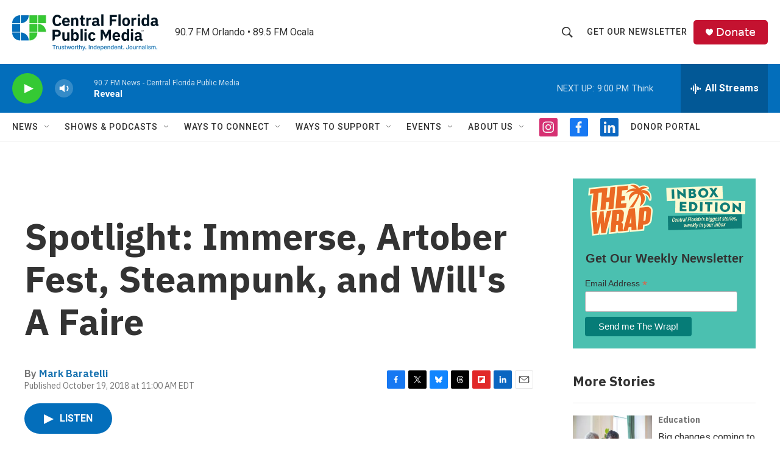

--- FILE ---
content_type: text/html; charset=utf-8
request_url: https://www.google.com/recaptcha/api2/aframe
body_size: 175
content:
<!DOCTYPE HTML><html><head><meta http-equiv="content-type" content="text/html; charset=UTF-8"></head><body><script nonce="8WUZ0mkPI9-awCBqi69OOA">/** Anti-fraud and anti-abuse applications only. See google.com/recaptcha */ try{var clients={'sodar':'https://pagead2.googlesyndication.com/pagead/sodar?'};window.addEventListener("message",function(a){try{if(a.source===window.parent){var b=JSON.parse(a.data);var c=clients[b['id']];if(c){var d=document.createElement('img');d.src=c+b['params']+'&rc='+(localStorage.getItem("rc::a")?sessionStorage.getItem("rc::b"):"");window.document.body.appendChild(d);sessionStorage.setItem("rc::e",parseInt(sessionStorage.getItem("rc::e")||0)+1);localStorage.setItem("rc::h",'1768959920594');}}}catch(b){}});window.parent.postMessage("_grecaptcha_ready", "*");}catch(b){}</script></body></html>